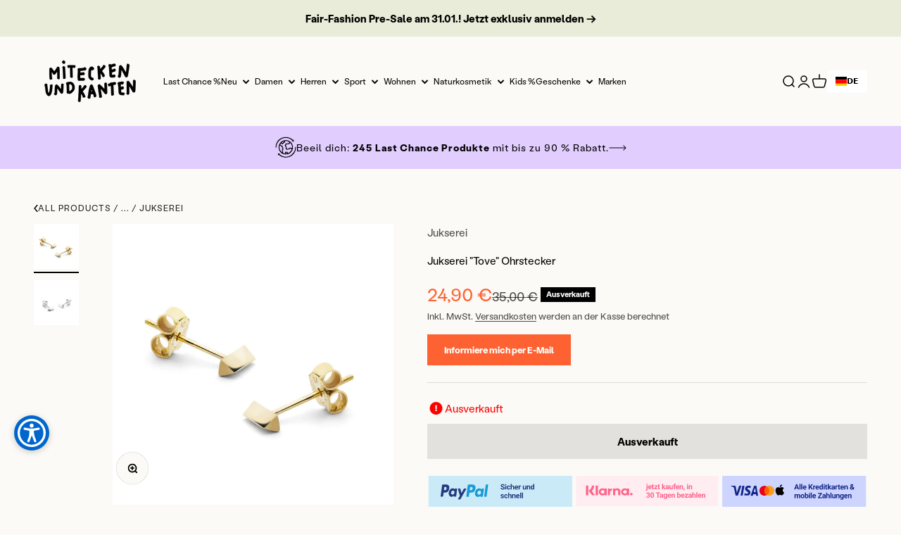

--- FILE ---
content_type: text/javascript; charset=utf-8
request_url: https://www.miteckenundkanten.com/products/jukserei-tove-ohrstecker.js
body_size: 540
content:
{"id":8007002194231,"title":"Jukserei \"Tove\" Ohrstecker","handle":"jukserei-tove-ohrstecker","description":"Handgefertigte Ohrstecker \"Tove\" in dreieckiger Form. \u003cb\u003e\u003c\/b\u003e","published_at":"2025-06-26T12:01:05+02:00","created_at":"2022-11-11T14:23:48+01:00","vendor":"Jukserei","type":"Schmuck \u0026 Uhren","tags":["Accessoires","Damen","Online Out of Stock","Schmuck \u0026 Uhren"],"price":2490,"price_min":2490,"price_max":2490,"available":false,"price_varies":false,"compare_at_price":3500,"compare_at_price_min":3500,"compare_at_price_max":3500,"compare_at_price_varies":false,"variants":[{"id":43765268644151,"title":"Gold","option1":"Gold","option2":null,"option3":null,"sku":"SKU3925A","requires_shipping":true,"taxable":true,"featured_image":{"id":39891117211959,"product_id":8007002194231,"position":1,"created_at":"2022-11-11T14:23:52+01:00","updated_at":"2022-11-11T14:23:52+01:00","alt":"Goldene Ohrstecker mit geometrischem Design auf weißem Hintergrund.","width":1201,"height":1201,"src":"https:\/\/cdn.shopify.com\/s\/files\/1\/0666\/4690\/1047\/products\/imageedit_9_7565982577.jpg?v=1668173032","variant_ids":[43765268644151]},"available":false,"name":"Jukserei \"Tove\" Ohrstecker - Gold","public_title":"Gold","options":["Gold"],"price":2490,"weight":30,"compare_at_price":3500,"inventory_management":"shopify","barcode":"","featured_media":{"alt":"Goldene Ohrstecker mit geometrischem Design auf weißem Hintergrund.","id":32215080763703,"position":1,"preview_image":{"aspect_ratio":1.0,"height":1201,"width":1201,"src":"https:\/\/cdn.shopify.com\/s\/files\/1\/0666\/4690\/1047\/products\/imageedit_9_7565982577.jpg?v=1668173032"}},"requires_selling_plan":false,"selling_plan_allocations":[]},{"id":43765268676919,"title":"Silber","option1":"Silber","option2":null,"option3":null,"sku":"SKU3926A","requires_shipping":true,"taxable":true,"featured_image":{"id":39891117343031,"product_id":8007002194231,"position":2,"created_at":"2022-11-11T14:23:54+01:00","updated_at":"2022-11-11T14:23:54+01:00","alt":"Silberne Ohrstecker mit rechteckigem Design auf weißem Hintergrund.","width":1105,"height":1105,"src":"https:\/\/cdn.shopify.com\/s\/files\/1\/0666\/4690\/1047\/products\/imageedit_7_2910514446.jpg?v=1668173034","variant_ids":[43765268676919]},"available":false,"name":"Jukserei \"Tove\" Ohrstecker - Silber","public_title":"Silber","options":["Silber"],"price":2490,"weight":30,"compare_at_price":3500,"inventory_management":"shopify","barcode":"","featured_media":{"alt":"Silberne Ohrstecker mit rechteckigem Design auf weißem Hintergrund.","id":32215080894775,"position":2,"preview_image":{"aspect_ratio":1.0,"height":1105,"width":1105,"src":"https:\/\/cdn.shopify.com\/s\/files\/1\/0666\/4690\/1047\/products\/imageedit_7_2910514446.jpg?v=1668173034"}},"requires_selling_plan":false,"selling_plan_allocations":[]}],"images":["\/\/cdn.shopify.com\/s\/files\/1\/0666\/4690\/1047\/products\/imageedit_9_7565982577.jpg?v=1668173032","\/\/cdn.shopify.com\/s\/files\/1\/0666\/4690\/1047\/products\/imageedit_7_2910514446.jpg?v=1668173034"],"featured_image":"\/\/cdn.shopify.com\/s\/files\/1\/0666\/4690\/1047\/products\/imageedit_9_7565982577.jpg?v=1668173032","options":[{"name":"Farbe","position":1,"values":["Gold","Silber"]}],"url":"\/products\/jukserei-tove-ohrstecker","media":[{"alt":"Goldene Ohrstecker mit geometrischem Design auf weißem Hintergrund.","id":32215080763703,"position":1,"preview_image":{"aspect_ratio":1.0,"height":1201,"width":1201,"src":"https:\/\/cdn.shopify.com\/s\/files\/1\/0666\/4690\/1047\/products\/imageedit_9_7565982577.jpg?v=1668173032"},"aspect_ratio":1.0,"height":1201,"media_type":"image","src":"https:\/\/cdn.shopify.com\/s\/files\/1\/0666\/4690\/1047\/products\/imageedit_9_7565982577.jpg?v=1668173032","width":1201},{"alt":"Silberne Ohrstecker mit rechteckigem Design auf weißem Hintergrund.","id":32215080894775,"position":2,"preview_image":{"aspect_ratio":1.0,"height":1105,"width":1105,"src":"https:\/\/cdn.shopify.com\/s\/files\/1\/0666\/4690\/1047\/products\/imageedit_7_2910514446.jpg?v=1668173034"},"aspect_ratio":1.0,"height":1105,"media_type":"image","src":"https:\/\/cdn.shopify.com\/s\/files\/1\/0666\/4690\/1047\/products\/imageedit_7_2910514446.jpg?v=1668173034","width":1105}],"requires_selling_plan":false,"selling_plan_groups":[]}